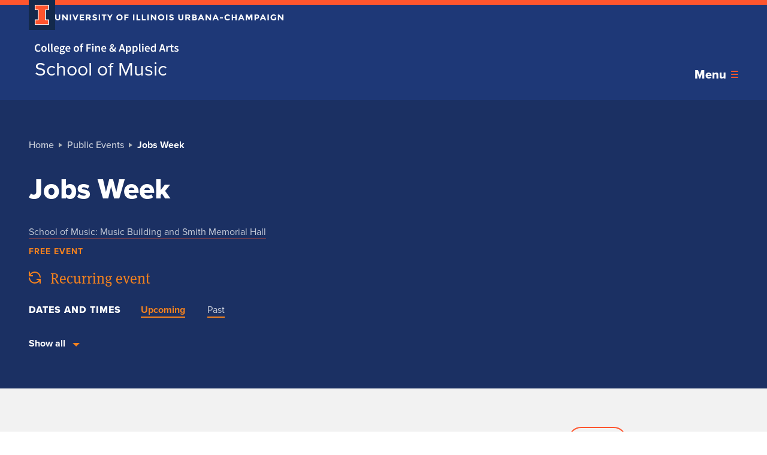

--- FILE ---
content_type: text/css
request_url: https://web.faa.illinois.edu/app/themes/faa/dist/css/admin-style.css?ver=6.9
body_size: 37
content:
li:has(span.past-event){display:none}

--- FILE ---
content_type: application/javascript
request_url: https://web.faa.illinois.edu/app/themes/faa/dist/js/recurring-events-toggle.77586382.js?ver=1.0
body_size: 2457
content:
!function(e){var t={};function n(r){if(t[r])return t[r].exports;var o=t[r]={i:r,l:!1,exports:{}};return e[r].call(o.exports,o,o.exports,n),o.l=!0,o.exports}n.m=e,n.c=t,n.d=function(e,t,r){n.o(e,t)||Object.defineProperty(e,t,{enumerable:!0,get:r})},n.r=function(e){"undefined"!=typeof Symbol&&Symbol.toStringTag&&Object.defineProperty(e,Symbol.toStringTag,{value:"Module"}),Object.defineProperty(e,"__esModule",{value:!0})},n.t=function(e,t){if(1&t&&(e=n(e)),8&t)return e;if(4&t&&"object"==typeof e&&e&&e.__esModule)return e;var r=Object.create(null);if(n.r(r),Object.defineProperty(r,"default",{enumerable:!0,value:e}),2&t&&"string"!=typeof e)for(var o in e)n.d(r,o,function(t){return e[t]}.bind(null,o));return r},n.n=function(e){var t=e&&e.__esModule?function(){return e.default}:function(){return e};return n.d(t,"a",t),t},n.o=function(e,t){return Object.prototype.hasOwnProperty.call(e,t)},n.p="/app/themes/faa/dist/",n(n.s="YdS5")}({YdS5:function(e,t){document.addEventListener("DOMContentLoaded",(function(){var e=document.querySelector("[data-toggle-upcoming]"),t=document.querySelector("[data-toggle-past]"),n=document.querySelectorAll("[data-upcoming-event]"),r=document.querySelectorAll("[data-past-event]"),o=document.querySelector("[data-show-button-toggle]"),c=document.querySelector("[data-show-button-text]");function u(e){e.classList.add("recurring-event-list__event--hidden")}function a(e){e.classList.remove("recurring-event-list__event--hidden")}function l(e){if(0===e)r.length>0&&r.forEach((function(e){d(e)})),n.length>0&&n.forEach((function(e){d(e)}));else{for(i=0;i<e;i++)r.length>i&&d(r[i]),n.length>i&&d(n[i]);for(i=e;i<r.length;i++)f(r[i]);for(i=e;i<n.length;i++)f(n[i])}}function d(e){e.classList.add("recurring-event-list__event--expanded"),e.classList.remove("recurring-event-list__event--collapsed")}function f(e){e.classList.add("recurring-event-list__event--collapsed"),e.classList.remove("recurring-event-list__event--expanded")}e&&(l(5),e.addEventListener("click",(function(){n.length>0&&n.forEach((function(e){a(e)})),r.length>0&&r.forEach((function(e){u(e)}))})),t.addEventListener("click",(function(){r.length>0&&r.forEach((function(e){a(e)})),n.length>0&&n.forEach((function(e){u(e)}))})),o.addEventListener("click",(function(){"false"===o.getAttribute("data-expanded")?(o.setAttribute("data-expanded","true"),c.textContent="Hide",l(0)):(o.setAttribute("data-expanded","false"),c.textContent="Show all",l(5))})))}))}});